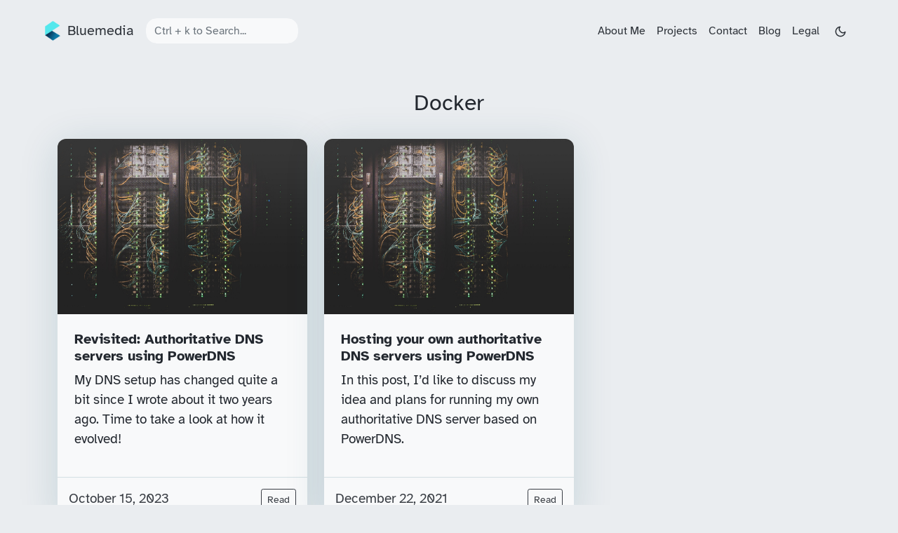

--- FILE ---
content_type: text/html
request_url: https://bluemedia.dev/tags/docker/
body_size: 19278
content:
<!DOCTYPE html>
<html>

<head><meta charset="UTF-8">
<meta name="viewport" content="width=device-width, initial-scale=1.0">
<meta http-equiv="X-UA-Compatible" content="ie=edge">
<meta http-equiv="Accept-CH" content="DPR, Viewport-Width, Width">

<link rel="icon" href=/fav.png type="image/gif">


<link rel="stylesheet" href="/fonts/atkinson-hyperlegible/AtkinsonHyperlegible.css" media="all">


<link rel="stylesheet" href="/css/font.css" media="all">



<meta property="og:url" content="https://bluemedia.dev/tags/docker/">
  <meta property="og:site_name" content="Bluemedia">
  <meta property="og:title" content="Docker">
  <meta property="og:description" content="Hi! I&#39;m Oliver, aka Bluemedia, and I do some cool tech stuff.">
  <meta property="og:locale" content="en_us">
  <meta property="og:type" content="website">


  <meta name="twitter:card" content="summary">
  <meta name="twitter:title" content="Docker">
  <meta name="twitter:description" content="Hi! I&#39;m Oliver, aka Bluemedia, and I do some cool tech stuff.">


<link rel="stylesheet" href="/bootstrap-5/css/bootstrap.min.css" media="all"><link rel="stylesheet" href="/css/header.css" media="all">
<link rel="stylesheet" href="/css/footer.css" media="all">


<link rel="stylesheet" href="/css/theme.css" media="all">

<style>
    :root {
        --text-color: #23282f;
        --text-secondary-color: #23282f;
        --text-link-color: #0a58ca;
        --background-color: #eaedf0;
        --secondary-background-color: #64ffda1a;
        --primary-color: #23282f;
        --secondary-color: #f8f9fa;
        --link-color: var(--text-color);

         
        --text-color-dark: #e4e6eb;
        --text-secondary-color-dark: #b0b3b8;
        --text-link-color-dark: #0d6efd;
        --background-color-dark: #18191a;
        --secondary-background-color-dark: #212529;
        --primary-color-dark: #ffffff;
        --secondary-color-dark: #212529;
        --link-color-dark: var(--text-color-dark);
    }
    body {
        font-size: 1.2rem;
        font-weight: 500;
        line-height: 1.5;
        text-align: left;
    }

    html {
        background-color: var(--background-color) !important;
    }

    body::-webkit-scrollbar {
        height: 0px;
        width: 8px;
        background-color: var(--background-color);
    }

    ::-webkit-scrollbar-track {
        border-radius: 1rem;
    }

    ::-webkit-scrollbar-thumb {
        border-radius: 1rem;
        background: #b0b0b0;
        outline: 1px solid var(--background-color);
    }

    #search-content::-webkit-scrollbar {
        width: .5em;
        height: .1em;
        background-color: var(--background-color);
    }
</style>



<meta name="description" content="Docker of Bluemedia">
<link rel="stylesheet" href="/css/list.css" media="all">


  
  

  <title>
Docker | Bluemedia

  </title>
</head>

<body class="light">
  
  
<script>
    let localStorageValue = localStorage.getItem("pref-theme");
    let mediaQuery = window.matchMedia('(prefers-color-scheme: dark)').matches;

    switch (localStorageValue) {
        case "dark":
            document.body.classList.add('dark');
            break;
        case "light":
            document.body.classList.remove('dark');
            break;
        default:
            if (mediaQuery) {
                document.body.classList.add('dark');
            }
            break;
    }
</script>





<header id="profileHeader">
    <nav class="pt-3 navbar navbar-expand-lg animate">
        <div class="container-fluid mx-xs-2 mx-sm-5 mx-md-5 mx-lg-5">
            
            <a class="navbar-brand primary-font text-wrap" href="/">
                
                <img src="/fav.png" width="30" height="30"
                    class="d-inline-block align-top">
                Bluemedia
                
            </a>

            
                <div>
                    <input id="search" autocomplete="off" class="form-control mr-sm-2 d-none d-md-block" placeholder='Ctrl &#43; k to Search...'
                        aria-label="Search" oninput="searchOnChange(event)">
                </div>
            

            
            <button class="navbar-toggler" type="button" data-bs-toggle="collapse" data-bs-target="#navbarContent"
                aria-controls="navbarContent" aria-expanded="false" aria-label="Toggle navigation">
                <svg aria-hidden="true" height="24" viewBox="0 0 16 16" version="1.1" width="24" data-view-component="true">
                    <path fill-rule="evenodd" d="M1 2.75A.75.75 0 011.75 2h12.5a.75.75 0 110 1.5H1.75A.75.75 0 011 2.75zm0 5A.75.75 0 011.75 7h12.5a.75.75 0 110 1.5H1.75A.75.75 0 011 7.75zM1.75 12a.75.75 0 100 1.5h12.5a.75.75 0 100-1.5H1.75z"></path>
                </svg>
            </button>

            
            <div class="collapse navbar-collapse text-wrap primary-font" id="navbarContent">
                <ul class="navbar-nav ms-auto text-center">
                    
                        <li class="nav-item navbar-text d-block d-md-none">
                            <div class="nav-link">
                                <input id="search" autocomplete="off" class="form-control mr-sm-2" placeholder='Ctrl &#43; k to Search...' aria-label="Search" oninput="searchOnChange(event)">
                            </div>
                        </li>
                    

                    
                    <li class="nav-item navbar-text">
                        <a class="nav-link" href="/#about" aria-label="about">
                            About Me
                        </a>
                    </li>
                    

                    

                    

                    
                    <li class="nav-item navbar-text">
                        <a class="nav-link" href="/#projects"
                            aria-label="projects">
                            Projects
                        </a>
                    </li>
                    

                    

                    
                    <li class="nav-item navbar-text">
                        <a class="nav-link" href="/#contact"
                            aria-label="contact">
                            Contact
                        </a>
                    </li>
                    

                    

                    
                    
                    
                    
                    <li class="nav-item navbar-text">
                        <a class="nav-link" href="/blog" title="Blog posts">
                            
                            Blog
                        </a>
                    </li>
                    
                    
                    
                    
                    <li class="nav-item navbar-text">
                        <a class="nav-link" href="/legal" title="Legal">
                            
                            Legal
                        </a>
                    </li>
                    
                    

                    
                    <li class="nav-item navbar-text">
                        
                        <button id="theme-toggle">
                            <svg id="moon" xmlns="http://www.w3.org/2000/svg" width="24" height="24" viewBox="0 0 24 24" fill="none" stroke="currentColor" stroke-width="2" stroke-linecap="round" stroke-linejoin="round">
                                <path d="M21 12.79A9 9 0 1 1 11.21 3 7 7 0 0 0 21 12.79z"></path>
                            </svg>
                            <svg id="sun" xmlns="http://www.w3.org/2000/svg" width="24" height="24" viewBox="0 0 24 24" fill="none" stroke="currentColor" stroke-width="2" stroke-linecap="round" stroke-linejoin="round">
                                <circle cx="12" cy="12" r="5"></circle>
                                <line x1="12" y1="1" x2="12" y2="3"></line>
                                <line x1="12" y1="21" x2="12" y2="23"></line>
                                <line x1="4.22" y1="4.22" x2="5.64" y2="5.64"></line>
                                <line x1="18.36" y1="18.36" x2="19.78" y2="19.78"></line>
                                <line x1="1" y1="12" x2="3" y2="12"></line>
                                <line x1="21" y1="12" x2="23" y2="12"></line>
                                <line x1="4.22" y1="19.78" x2="5.64" y2="18.36"></line>
                                <line x1="18.36" y1="5.64" x2="19.78" y2="4.22"></line>
                            </svg>
                        </button>
                    </li>
                    

                </ul>

            </div>
        </div>
    </nav>
</header>
<div id="content">
<div class="container pt-5" id="list-page">
    <h2 class="text-center pb-2">Docker</h2>
    <div class="row">
        
        <div class="col-lg-4 col-md-6 my-3">
            <div class="card-columns">
                <div class="card h-100">
                    
                    <div class="card-header">
                        <a href="/blog/revisited-authoritative-dns-using-powerdns/">
                            <img src="/images/general/server-rack.jpg" class="card-img-top" alt="Revisited: Authoritative DNS servers using PowerDNS">
                        </a>
                    </div>
                    
                    <div class="card-body bg-transparent p-4 shadow-sm">
                        <a href="/blog/revisited-authoritative-dns-using-powerdns/" class="primary-font card-title">
                            <h5 class="card-title bg-transparent" title="Revisited: Authoritative DNS servers using PowerDNS">Revisited: Authoritative DNS servers using PowerDNS</h5>
                        </a>
                        <div class="card-text secondary-font">
                            <p>My DNS setup has changed quite a bit since I wrote about it two years ago. Time to take a look at how it evolved!</p>
                        </div>
                    </div>
                    <div class="mt-auto post-footer bg-transparent py-3">
                        <span class="float-start bg-transparent">October 15, 2023</span>
                        <a href="/blog/revisited-authoritative-dns-using-powerdns/" class="float-end btn btn-outline-info btn-sm">Read</a>
                    </div>
                </div>
            </div>
        </div>
        
        <div class="col-lg-4 col-md-6 my-3">
            <div class="card-columns">
                <div class="card h-100">
                    
                    <div class="card-header">
                        <a href="/blog/authorative-dns-server-using-powerdns/">
                            <img src="/images/general/server-rack.jpg" class="card-img-top" alt="Hosting your own authoritative DNS servers using PowerDNS">
                        </a>
                    </div>
                    
                    <div class="card-body bg-transparent p-4 shadow-sm">
                        <a href="/blog/authorative-dns-server-using-powerdns/" class="primary-font card-title">
                            <h5 class="card-title bg-transparent" title="Hosting your own authoritative DNS servers using PowerDNS">Hosting your own authoritative DNS servers using PowerDNS</h5>
                        </a>
                        <div class="card-text secondary-font">
                            <p>In this post, I&rsquo;d like to discuss my idea and plans for running my own authoritative DNS server based on PowerDNS.</p>
                        </div>
                    </div>
                    <div class="mt-auto post-footer bg-transparent py-3">
                        <span class="float-start bg-transparent">December 22, 2021</span>
                        <a href="/blog/authorative-dns-server-using-powerdns/" class="float-end btn btn-outline-info btn-sm">Read</a>
                    </div>
                </div>
            </div>
        </div>
        
        <div class="row justify-content-center">
            <div class="col-auto m-3">
                
            </div>
        </div>
    </div>
</div>

  </div><footer>
    
 
 
<div class="container py-3" id="recent-posts">
    
    
    <div class="h3 text-center text-secondary py-3">
        Recent Posts
    </div>
    <div class="row justify-content-center">
        
        <div class="col-lg-4 col-md-6 pt-2">
            <div class="card h-100">
                
                <div class="card-header">
                    <a href="/blog/blog-using-hugo-minio-and-woodpcker-ci/">
                        <img src="/images/general/hugo-html-template.jpg" class="card-img-top" alt="Building a blog using Hugo, MinIO, and Woodpecker CI">
                    </a>
                </div>
                
                <div class="card-body bg-transparent p-3 shadow-sm">
                    <a href="/blog/blog-using-hugo-minio-and-woodpcker-ci/" class="primary-font card-title">
                        <h5 class="card-title bg-transparent" title="Building a blog using Hugo, MinIO, and Woodpecker CI">Building a blog using Hugo, MinIO, and Woodpecker CI</h5>
                    </a>
                    <div class="card-text secondary-font">
                        <p>My new blog is now live, featuring a quite different approach from my old WordPress instance. In this post, I&rsquo;ll delve into the changes and share insights on the automation I&rsquo;ve implemented.</p>
                    </div>
                </div>
                <div class="mt-auto card-footer">
                    <span class="float-start">January 28, 2024</span>
                    <a href="/blog/blog-using-hugo-minio-and-woodpcker-ci/" class="float-end btn btn-outline-info btn-sm">Read</a>
                </div>
            </div>
        </div>
        
        <div class="col-lg-4 col-md-6 pt-2">
            <div class="card h-100">
                
                <div class="card-header">
                    <a href="/blog/custom-boot-images-oracle-cloud/">
                        <img src="/images/general/hdd-open.jpg" class="card-img-top" alt="Custom boot images in the Oracle Cloud Free Tier">
                    </a>
                </div>
                
                <div class="card-body bg-transparent p-3 shadow-sm">
                    <a href="/blog/custom-boot-images-oracle-cloud/" class="primary-font card-title">
                        <h5 class="card-title bg-transparent" title="Custom boot images in the Oracle Cloud Free Tier">Custom boot images in the Oracle Cloud Free Tier</h5>
                    </a>
                    <div class="card-text secondary-font">
                        <p>I recently tinkered with the Oracle cloud platform and managed to use custom boot images even in the Free Tier. Check out this post if you’re also missing your favorite OS image!</p>
                    </div>
                </div>
                <div class="mt-auto card-footer">
                    <span class="float-start">October 15, 2023</span>
                    <a href="/blog/custom-boot-images-oracle-cloud/" class="float-end btn btn-outline-info btn-sm">Read</a>
                </div>
            </div>
        </div>
        
        <div class="col-lg-4 col-md-6 pt-2">
            <div class="card h-100">
                
                <div class="card-header">
                    <a href="/blog/revisited-authoritative-dns-using-powerdns/">
                        <img src="/images/general/server-rack.jpg" class="card-img-top" alt="Revisited: Authoritative DNS servers using PowerDNS">
                    </a>
                </div>
                
                <div class="card-body bg-transparent p-3 shadow-sm">
                    <a href="/blog/revisited-authoritative-dns-using-powerdns/" class="primary-font card-title">
                        <h5 class="card-title bg-transparent" title="Revisited: Authoritative DNS servers using PowerDNS">Revisited: Authoritative DNS servers using PowerDNS</h5>
                    </a>
                    <div class="card-text secondary-font">
                        <p>My DNS setup has changed quite a bit since I wrote about it two years ago. Time to take a look at how it evolved!</p>
                    </div>
                </div>
                <div class="mt-auto card-footer">
                    <span class="float-start">October 15, 2023</span>
                    <a href="/blog/revisited-authoritative-dns-using-powerdns/" class="float-end btn btn-outline-info btn-sm">Read</a>
                </div>
            </div>
        </div>
        
    </div>
</div>

<div class="text-center pt-2">
    

    

    

    

    
</div><div class="container py-4">
    <div class="row justify-content-center">
        <div class="col-md-4 text-center">
            
                <div class="pb-2">
                    <a href="https://bluemedia.dev/" title="Bluemedia">
                        <img alt="Footer logo" src="/fav.png"
                            height="40px" width="40px">
                    </a>
                </div>
            
            &copy; 2026  All Rights Reserved
            <div class="text-secondary">
                Made with
                <span class="text-danger">
                    &#10084;
                </span>
                and
                <a href="https://github.com/gurusabarish/hugo-profile" target="_blank"
                    title="Designed and developed by gurusabarish">
                    Hugo Profile
                </a>
            </div>
        </div>
    </div>
</div>
</footer><script src="/bootstrap-5/js/bootstrap.bundle.min.js"></script>
<script>
    if (localStorage.getItem("pref-theme") === "dark") {
        document.body.classList.add('dark');
    } else if (localStorage.getItem("pref-theme") === "light") {
        document.body.classList.remove('dark')
    } else if (window.matchMedia && window.matchMedia('(prefers-color-scheme: dark)').matches) {
        document.body.classList.add('dark');
    }

</script>
<script>
    document.getElementById("theme-toggle").addEventListener("click", () => {
        if (document.body.className.includes("dark")) {
            document.body.classList.remove('dark');
            localStorage.setItem("pref-theme", 'light');
        } else {
            document.body.classList.add('dark');
            localStorage.setItem("pref-theme", 'dark');
        }
    })

    var tooltipTriggerList = [].slice.call(document.querySelectorAll('[data-bs-toggle="tooltip"]'))
    var tooltipList = tooltipTriggerList.map(function (tooltipTriggerEl) {
        return new bootstrap.Tooltip(tooltipTriggerEl)
    })

</script>


    <script src="/js/search.js"></script>











  <section id="search-content" class="py-2">
    <div class="container" id="search-results"></div>
  </section>
</body>

</html>


--- FILE ---
content_type: text/css
request_url: https://bluemedia.dev/css/font.css
body_size: 338
content:

/* Default font for body */
body {
    font-family: "Atkinson Hyperlegible", sans-serif !important;
}

/* secondary font */
.secondary-font, #secondary-font {
    font-family: "Atkinson Hyperlegible", sans-serif;
}

/* primary font */
.primary-font, #primary-font {
    font-family: "Atkinson Hyperlegible", sans-serif;
}

/* Default font */
.default-font, #default-font {
    font-family: "Atkinson Hyperlegible", sans-serif;
}

--- FILE ---
content_type: text/css
request_url: https://bluemedia.dev/css/header.css
body_size: 2742
content:
header {
    z-index: 10;
    position: relative;
    top: 0;
}

.showHeaderOnTop {
    box-shadow: 0px 8px 56px rgba(15, 80, 100, 0.16);
    top: 0;
    position: sticky;
}

header .navbar .navbar-nav a {
    color: var(--text-color) !important;
}

#theme-toggle {
    height: 100%;
    display: flex;
    padding-top: 3px;
    align-items: center;
    background-color: var(--background-color) !important;
    color: var(--text-color) !important;
}

.navbar-toggler {
    border: none;
    outline: none;
    color: var(--text-color);
}
.navbar-toggler svg {
    fill: currentColor;
    color: var(--text-color);
}
.navbar-toggler:focus {
    box-shadow: 0 0 0 .05em;
}
.navbar-text {
    font-size: 16px !important;
    opacity: 0.95;
    white-space: nowrap;
}
header .nav-link{
    transition: none !important;
}
.navbar-brand {
    color: var(--primary-color) !important;
    opacity: 0.95;
} 
.navbar .nav-link:hover {
    color: var(--primary-color) !important;
}
.nav-link.nav-link-sep:after {
    content: "|";
    color: var(--text-color) !important;
}

li > .dropdown-toggle:focus{
    color: var(--primary-color) !important;
}

.dropdown-menu {
    overflow: auto;
    /* z-index: 100; */
    background-color: var(--background-color) !important;
    border-color: var(--text-secondary-color) !important;
}

.dropdown-item:hover {
    background-color: var(--secondary-color) !important;
}

.dropdown-item:focus, .dropdown-item:active {
    background-color: var(--secondary-color) !important;
}

.dropdown-divider {
	border-top: 1px solid var(--lt-color-border-dark);
}

#search {
    border-radius: 1rem !important;
    background-color: var(--secondary-color);
    color: var(--text-color);
    border-color: var(--background-color) !important;
    transition: none;
}

#search:focus {
    box-shadow: 0 0 10px rgba(0, 0, 0, 0.2);
}
#search-content {
    -ms-scroll-chaining: none;
    scrollbar-width: none;
    display: none;
    border-radius: 1rem;
    box-shadow: 0 0 10px rgba(0,0,0,0.2);
    z-index: 9999;
    width: 10%;
    max-height: 350px;
    background-color: var(--secondary-color) !important;
    position: absolute;
    overflow: scroll;
}

#search-content::-webkit-scrollbar {
    display: none;
}

#search-results > .card {
    background-color: transparent !important;
    border: none;
    margin-bottom: 10px;
}

#search-results > .card :hover {
    border-radius: 1rem !important;
    background-color: var(--background-color) !important;
    transition: .2s;
}

#search-results .card a {
    opacity: 0.9;
    display: inline-block;
    text-decoration: none;
    color: var(--text-color) !important;
}

#search-results .card a:hover {
    color: var(--primary-color) !important;
}

--- FILE ---
content_type: text/css
request_url: https://bluemedia.dev/css/footer.css
body_size: 1349
content:
footer a h5 {
    color: var(--text-color) !important;
}

footer a {
  text-decoration: none;
  color: var(--text-link-color) !important;
}

footer a:hover {
  color: var(--primary-color) !important;
}

footer .card {
    background-color: var(--secondary-color) !important;
    border-radius: .75rem;
    cursor: context-menu;
    overflow: hidden;
    border: none;
}

footer .card:hover {
    transition: all 0.3s ease-out;
    box-shadow: 0px 8px 56px rgba(15, 80, 100, 0.16);
}

footer .card-text * {
    background-color: var(--secondary-color) !important;
}

footer .card-footer {
    background-color: var(--background-color) !important;
    padding: .8em .7em;
    border: 1px solid var(--secondary-color);
}

footer .card-footer a {
    color: var(--text-secondary-color) !important;
    border-color: var(--primary-color) !important;
    transition: none;
    background-color: var(--background-color) !important;
}

footer .card-footer a:hover {
    color: var(--primary-color) !important;
    opacity: 0.8;
}

footer .card-footer a:focus {
    box-shadow: none !important;
}

footer .card > .card-header {
    padding: 0 !important;
    border: none !important;
    background-color: var(--secondary-color) !important;
}

footer .card > .card-header .card-img-top {
    width: 100%;
    height: 250px !important;
    object-fit: cover;
    background-color: transparent !important;
}

--- FILE ---
content_type: text/css
request_url: https://bluemedia.dev/css/theme.css
body_size: 1249
content:
/* light mode */
.light > *{
    background-color: var(--background-color) !important;
    color: var(--text-color) !important;
}

.light > #footer-socialNetworks-github-svg-path{
    fill: none;
}

/* dark mode */
.dark {
    --background-color: var(--background-color-dark) !important;
    --secondary-background-color: var(--secondary-background-color-dark) !important;
    --text-color: var(--text-color-dark) !important;
    --text-secondary-color: var(--text-secondary-color-dark) !important;
    --text-link-color: var(--text-link-color-dark) !important;
    --primary-color: var(--primary-color-dark);
    --secondary-color: var(--secondary-color-dark);
    --link-color: var(--link-color-dark)
}

.dark #footer-socialNetworks-github-svg-path{
    fill: #FFFFFF;
}

.text-secondary {
    color: var(--text-secondary-color) !important;
}

#theme-toggle:focus {
    outline: 0;
}

#theme-toggle svg {
    height: 18px;
}

button#theme-toggle {
    border: none;
    font-size: 26px;
    margin: auto 4px;
}

body {
    width: 100vw;
    height: 100vh;
    background-color: var(--background-color);
}

body.dark #moon {
    vertical-align: middle;
    display: none;
}

body:not(.dark) #sun {
    display: none;
}

.card-title {
    font-weight: 700;
}

a {
    color: var(--link-color)
}

--- FILE ---
content_type: text/css
request_url: https://bluemedia.dev/css/list.css
body_size: 1813
content:
#list-page .card {
    background-color: var(--secondary-color) !important;
    box-shadow: 0px 8px 56px rgba(15, 80, 100, 0.16);
    border-radius: .75rem;
    cursor: context-menu;
    overflow: hidden;
    border: none;
}

#list-page .card a {
    text-decoration: none;
}

#list-page .card a h5 {
    color: var(--text-color) !important;
}

#list-page .card:hover {
    transition: all 0.3s ease-out;
    transform: translateY(-7px);
}

#list-page .card-text * {
    background-color: var(--secondary-color) !important;
}

#list-page .post-footer {
    padding: .5rem 1rem;
    background-color: var(--secondary-color) !important;
    color: var(--text-color) !important;
    border-top: 1px solid rgba(15, 80, 100, 0.16);
    opacity: 0.9;
}

#list-page .post-footer a {
    background-color: var(--secondary-color) !important;
    color: var(--text-secondary-color) !important;
    border-color: var(--primary-color) !important;
    transition: none;
}

#list-page .post-footer a:focus {
    box-shadow: none !important;
}

#list-page .post-footer a:hover {
    color: var(--primary-color) !important;
}

#list-page .card > .card-header {
    padding: 0 !important;
    border: none !important;
    background-color: var(--secondary-color) !important;
}

#list-page .card > .card-header .card-img-top {
    width: 100%;
    height: 250px !important;
    background-color: transparent !important;
}

/* pagination */
#list-page ul li a {
    transition: none;
    border-color: var(--secondary-color);
    background-color: var(--secondary-color) !important;
    color: var(--text-color) !important;
}

#list-page ul li a:focus {
    box-shadow: none;
}

#list-page .page-item.active .page-link {
    border-color: var(--primary-color);
    background-color: var(--primary-color) !important;
    color: var(--secondary-color) !important;
}


--- FILE ---
content_type: text/javascript
request_url: https://bluemedia.dev/js/search.js
body_size: 4740
content:
async function searchOnChange(evt) {
  let searchQuery = evt.target.value;
  var inputEle = document.querySelectorAll("input#search");
  inputEle.forEach((element) => {
    element.value = searchQuery;
  });

  if (searchQuery !== "") {
    if (!window.searchJson) {
      window.searchJson = await fetch("/index.json").then((res) => res.json());
    }

    let searchResults = searchJson.filter((item) => {
      let res = false;
      if (item.title && item.description && item.content) {
        res =
          item.title.toLowerCase().includes(searchQuery.toLowerCase()) ||
          item.description.toLowerCase().includes(searchQuery.toLowerCase()) ||
          item.content.toLowerCase().includes(searchQuery.toLowerCase());
      } else if (item.title && item.description) {
        res =
          item.title.toLowerCase().includes(searchQuery.toLowerCase()) ||
          item.description.toLowerCase().includes(searchQuery.toLowerCase());
      } else if (item.title && item.content) {
        res =
          item.title.toLowerCase().includes(searchQuery.toLowerCase()) ||
          item.content.toLowerCase().includes(searchQuery.toLowerCase());
      } else if (item.description && item.content) {
        res =
          item.description.toLowerCase().includes(searchQuery.toLowerCase()) ||
          item.content.toLowerCase().includes(searchQuery.toLowerCase());
      } else if (item.title) {
        res = item.title.toLowerCase().includes(searchQuery.toLowerCase());
      } else if (item.description) {
        res = item.description
          .toLowerCase()
          .includes(searchQuery.toLowerCase());
      } else if (item.content) {
        res = item.content.toLowerCase().includes(searchQuery.toLowerCase());
      }
      return res;
    });
    if (searchResults.length > 0) {
      let searchResultsHtml = "";
      searchResults.map((item) => {
        searchResultsHtml += `<div class="card">
                        <a href="${item.permalink}">
                            <div class="p-3">
                                <h5>${item.title}</h5>
                                <div>${item.description}</div>
                            </div>
                       </a>
                    </div>`;
      });
      document.getElementById("search-results").innerHTML = searchResultsHtml;
    } else {
      let searchResultsHtml = `<p class="text-center py-3">No results found for "${searchQuery}"</p>`;
      document.getElementById("search-results").innerHTML = searchResultsHtml;
    }
    alignSearchContent();
    document.getElementById("search-content").style.display = "block";
  } else {
    document.getElementById("search-content").style.display = "none";
    document.getElementById("search-results").innerHTML = "";
  }
}

function alignSearchContent() {
  const searchButtonEle = document.querySelectorAll("#search");
  // check if search value is not empty
  for (let i = 0; i < searchButtonEle.length; i++) {
    if (searchButtonEle[i].value !== "") {
      let searchButtonPosition;
      if (window.innerWidth > 768) {
        searchButtonPosition = searchButtonEle[0].getBoundingClientRect();
        document.getElementById("search-content").style.width = "500px";
      } else {
        var navbarCollapse = document.querySelector("#navbarContent");
        navbarCollapse.classList.add("show");
        searchButtonPosition = searchButtonEle[1].getBoundingClientRect();
        document.getElementById("search-content").style.width = "300px";
      }

      document.getElementById("search-content").style.top =
        searchButtonPosition.top + 50 + "px";
      document.getElementById("search-content").style.left =
        searchButtonPosition.left + "px";
    }
  }
}

function resetSearch(e) {
  if (
    e.keyCode === 27 ||
    (e.target.id !== "search" &&
      e.target.closest("section#search-content") === null)
  ) {
    if (document.getElementById("search-results").innerHTML !== "") {
      document.getElementById("search-content").style.display = "none";
      document.getElementById("search-results").innerHTML = "";
      var inputEle = document.querySelectorAll("input#search");
      inputEle.forEach((element) => {
        element.value = "";
        element.blur();
      });
    }
  }
}

document.onkeyup = function () {
  switch (event.keyCode) {
    // ESC
    case 27:
      resetSearch(event);
      break;

    // ctrl + k
    case 75:
      if (event.ctrlKey) {
        document.getElementById("search").focus();
      }
      break;
  }
};

window.addEventListener("keydown", function (e) {
  if (e.keyCode === 75 && e.ctrlKey) {
    e.preventDefault();
  }
});

// Close search on click outside and on resize
document.addEventListener("click", function (e) {
  resetSearch(e);
});
window.addEventListener("resize", function (e) {
  alignSearchContent();
});
